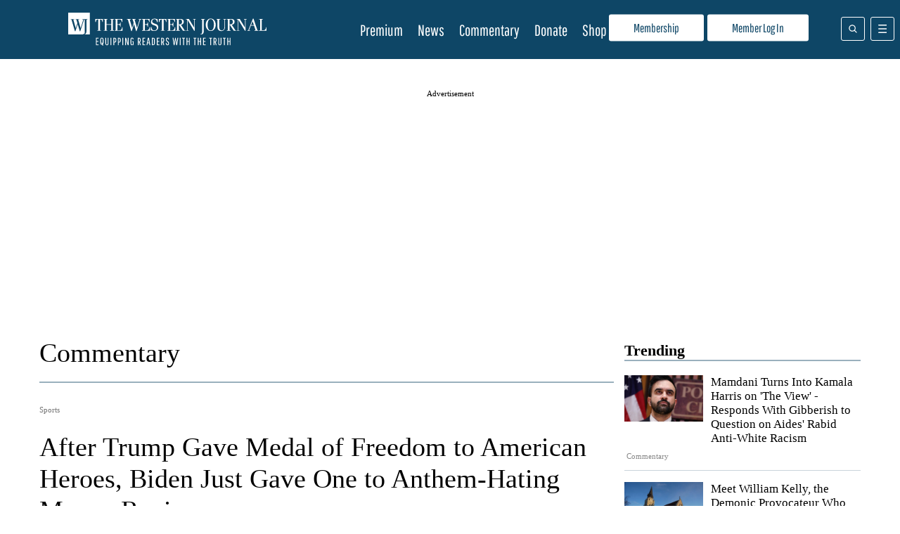

--- FILE ---
content_type: application/javascript
request_url: https://d3lcz8vpax4lo2.cloudfront.net/header-tags/9af198ff-22cf-4d4b-80d5-b58d0f23e539/0070ea38-2606-4762-86a4-7e35f7f56769-dmp.js
body_size: -105
content:

var insticatorHeaderCodeVersion = "STANDARD-main-2026-01-21 15:07:17";
